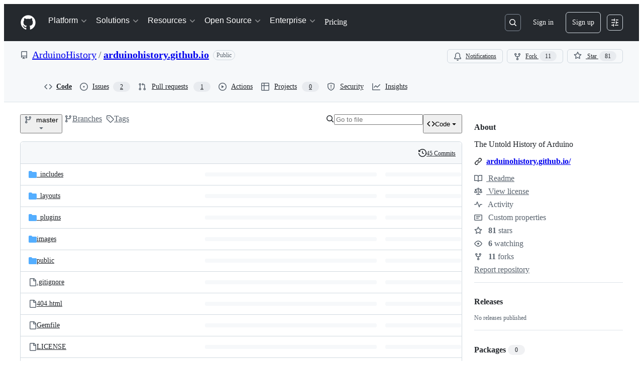

--- FILE ---
content_type: text/css
request_url: https://github.githubassets.com/assets/marketing-navigation.4bd5b20d56a72071b91a.module.css
body_size: 1532
content:
.ErrorPage-module__Heading--ucgNq{align-items:center;display:flex;flex-direction:column;justify-content:center;min-height:100%;min-width:100%}.ErrorPage-module__Status--ITNSj{font-size:var(--text-title-size-large);font-weight:var(--base-text-weight-semibold)}.ErrorPage-module__Message--CAZL0{font-size:var(--text-title-size-medium);padding-top:var(--base-size-8)}.NavLink-module__link--n48VB{align-items:center;color:var(--fgColor-default);display:flex;font-size:var(--text-body-size-medium);font-weight:var(--base-text-weight-medium);gap:var(--base-size-4);line-height:var(--text-body-lineHeight-large);text-decoration:none}.NavLink-module__link--n48VB:focus-visible,.NavLink-module__link--n48VB:hover{color:var(--fgColor-accent)}.NavLink-module__link--n48VB:focus-visible .NavLink-module__icon--h0sw7,.NavLink-module__link--n48VB:focus-visible .NavLink-module__subtitle--qC15H,.NavLink-module__link--n48VB:hover .NavLink-module__icon--h0sw7,.NavLink-module__link--n48VB:hover .NavLink-module__subtitle--qC15H{color:currentColor}.NavLink-module__link--n48VB:focus-visible .NavLink-module__externalIcon--JurQ9,.NavLink-module__link--n48VB:hover .NavLink-module__externalIcon--JurQ9{opacity:1;transform:translateX(0)}.NavLink-module__link--n48VB:focus-visible .NavLink-module__arrowIcon--g6Lip,.NavLink-module__link--n48VB:hover .NavLink-module__arrowIcon--g6Lip{transform:translateX(2px)}.NavLink-module__link--n48VB.NavLink-module__link--n48VB:focus-visible{border-radius:var(--borderRadius-small);outline:2px solid;outline-offset:var(--base-size-8)}@media(min-width:1280px){.NavLink-module__link--n48VB{font-size:var(--text-body-size-large)}}.NavLink-module__text--SdWkb{column-gap:var(--base-size-16);display:grid;grid-template-columns:auto 1fr;grid-template-rows:auto auto;row-gap:0}@media(min-width:1012px)and (max-width:1279px){.NavLink-module__text--SdWkb{column-gap:var(--base-size-8)}}.NavLink-module__icon--h0sw7{align-self:center;color:var(--fgColor-muted);grid-column:1;grid-row:span 2}@media(min-width:1012px)and (max-width:1279px){.NavLink-module__icon--h0sw7{grid-column:1;grid-row:1;height:1lh;max-width:16px}}@media(min-width:1280px){.NavLink-module__icon--h0sw7{max-width:100%}}.NavLink-module__title--xw3ok{display:block;grid-column:2;grid-row:1}.NavLink-module__label--MrIhm{color:var(--fgColor-accent);font-size:var(--text-body-size-small);font-weight:var(--base-text-weight-medium);margin-left:var(--base-size-4);vertical-align:middle}.NavLink-module__subtitle--qC15H{color:var(--fgColor-muted);display:block;font-size:var(--text-body-size-small);font-weight:var(--base-text-weight-normal);grid-column:2;grid-row:2}@media(min-width:1012px)and (max-width:1279px){.NavLink-module__subtitle--qC15H{grid-column:span 2;grid-row:2}}@media(min-width:1280px){.NavLink-module__subtitle--qC15H{font-size:var(--text-body-size-medium)}}.NavLink-module__externalIcon--JurQ9{opacity:0;transform:translateX(-.5em)}@media(prefers-reduced-motion:no-preference){.NavLink-module__externalIcon--JurQ9{transition-duration:.3s;transition-property:opacity,transform;transition-timing-function:cubic-bezier(.16,1,.3,1)}}.NavLink-module__arrowIcon--g6Lip{margin-left:calc(var(--base-size-2)*-1);transform:translateX(0);transition:transform .2s ease-in-out}.NavGroup-module__group--T925n{display:flex;flex-direction:column;gap:var(--base-size-24)}@media(min-width:1012px){.NavGroup-module__group--T925n{height:100%}}@media(min-width:1012px)and (max-width:1279px){.NavGroup-module__group--T925n{max-width:220px}}@media(min-width:1280px){.NavGroup-module__group--T925n{max-width:285px;min-width:200px}}.NavGroup-module__hasSeparator--AJeNz{border-top:var(--borderWidth-thin) solid var(--borderColor-muted);padding-top:var(--base-size-32)}@media(min-width:1012px){.NavGroup-module__hasSeparator--AJeNz{border-left:var(--borderWidth-thin) solid var(--borderColor-muted);border-top:0;padding-left:var(--base-size-16);padding-top:0}}@media(min-width:1280px){.NavGroup-module__hasSeparator--AJeNz{padding-left:var(--base-size-40)}}.NavGroup-module__title--TdKyz{color:var(--brand-color-text-muted,#57606a);display:block;font-family:var(--brand-fontStack-monospace);font-size:var(--text-body-size-small);font-weight:var(--base-text-weight-normal);letter-spacing:.5px;line-height:var(--text-body-lineHeight-large);text-transform:uppercase}.NavGroup-module__list--M8eGv{display:flex;flex-direction:column;gap:var(--base-size-20);list-style:none;margin:0;padding:0}.NavDropdown-module__container--bmXM2{display:block;isolation:isolate;position:relative}.NavDropdown-module__container--bmXM2.open .NavDropdown-module__button--Hq9UR{margin-bottom:var(--base-size-12)}.NavDropdown-module__container--bmXM2.open .NavDropdown-module__buttonIcon--SR0Ke{transform:rotate(90deg) scale(1.2)}.NavDropdown-module__container--bmXM2.open .NavDropdown-module__dropdown--Ig57Y{opacity:1;position:static;transform:scale(1) translateY(0);visibility:visible}@media(min-width:1012px){.NavDropdown-module__container--bmXM2.open .NavDropdown-module__button--Hq9UR,.NavDropdown-module__container--bmXM2:hover .NavDropdown-module__button--Hq9UR{margin-bottom:0}.NavDropdown-module__container--bmXM2.open .NavDropdown-module__buttonIcon--SR0Ke,.NavDropdown-module__container--bmXM2:hover .NavDropdown-module__buttonIcon--SR0Ke{transform:rotate(90deg) scale(1) translateX(2px)}.NavDropdown-module__container--bmXM2.open .NavDropdown-module__dropdown--Ig57Y,.NavDropdown-module__container--bmXM2:hover .NavDropdown-module__dropdown--Ig57Y{opacity:1;position:absolute;transform:scale(1) translateY(0);visibility:visible}}.NavDropdown-module__title--So1iO{display:block;font-weight:var(--base-text-weight-semibold)}.NavDropdown-module__button--Hq9UR{align-items:center;background:#0000;border:0;color:var(--fgColor-default);display:flex;font-size:var(--text-title-size-medium);font-weight:var(--base-text-weight-semibold);justify-content:space-between;padding:var(--base-size-12) 0;white-space:nowrap;width:100%}@media(min-width:1012px){.NavDropdown-module__button--Hq9UR{color:var(--fgColor-white);font-size:var(--text-body-size-large);font-weight:var(--base-text-weight-normal);margin:0;padding:var(--base-size-8);width:auto}.NavDropdown-module__button--Hq9UR:hover{opacity:.75}}.NavDropdown-module__button--Hq9UR.NavDropdown-module__button--Hq9UR:focus-visible{border-radius:var(--borderRadius-small);outline:2px solid;outline-offset:0}@media(min-width:1012px){.header-white .NavDropdown-module__button--Hq9UR{color:var(--fgColor-default)}.header-white .NavDropdown-module__button--Hq9UR:hover{color:var(--fgColor-muted);opacity:1}}.NavDropdown-module__buttonIcon--SR0Ke{opacity:.5;transform:scale(1.2)}@media(min-width:1012px){.NavDropdown-module__buttonIcon--SR0Ke{margin-left:var(--base-size-4);transform:rotate(90deg) scale(1)}}.NavDropdown-module__dropdown--Ig57Y{background-color:var(--bgColor-default);margin:0;opacity:0;overflow:hidden;padding-bottom:var(--base-size-24);position:fixed;transform:scale(.99) translateY(-.7em);transform-origin:top;visibility:hidden}@media(min-width:1012px){.NavDropdown-module__dropdown--Ig57Y{border-radius:var(--borderRadius-medium);box-shadow:var(--shadow-floating-small);left:0;padding:0;position:absolute;width:max-content}.NavDropdown-module__dropdown--Ig57Y.open-offset-left{transform:translateX(-48px) scale(.99) translateY(-.7em)}.NavDropdown-module__dropdown--Ig57Y.open-center{left:50%;transform:translateX(-50%) scale(.99) translateY(-.7em)}.NavDropdown-module__dropdown--Ig57Y.open-left{left:auto;right:0}.NavDropdown-module__container--bmXM2.open .NavDropdown-module__dropdown--Ig57Y.open-center,.NavDropdown-module__container--bmXM2:hover .NavDropdown-module__dropdown--Ig57Y.open-center{transform:translateX(-50%) scale(1) translateY(0)}.NavDropdown-module__container--bmXM2.open .NavDropdown-module__dropdown--Ig57Y.open-offset-left,.NavDropdown-module__container--bmXM2:hover .NavDropdown-module__dropdown--Ig57Y.open-offset-left{transform:translateX(-48px) scale(1) translateY(0)}}@media(prefers-reduced-motion:no-preference){.NavDropdown-module__buttonIcon--SR0Ke,.NavDropdown-module__dropdown--Ig57Y{transition-duration:.3s;transition-property:opacity,transform;transition-timing-function:cubic-bezier(.16,1,.3,1)}}.NavDropdown-module__list--RwSSK{display:flex;flex-direction:column;gap:var(--base-size-32);list-style:none;margin:0;padding:0}@media(min-width:1012px){.NavDropdown-module__list--RwSSK{display:grid;gap:var(--base-size-24);grid-auto-flow:column;grid-template-columns:repeat(auto-fit,max-content);padding:var(--base-size-28)}}@media(min-width:1280px){.NavDropdown-module__list--RwSSK{gap:var(--base-size-40);padding:var(--base-size-32)}}.NavDropdown-module__listItem--kLbED{display:block}.NavDropdown-module__trailingLinkContainer--MNB5T{border-top:var(--borderWidth-thin) solid var(--borderColor-muted);margin-top:var(--base-size-32);padding:var(--base-size-32) 0 0}@media(min-width:1012px){.NavDropdown-module__trailingLinkContainer--MNB5T{background:var(--base-color-scale-gray-1,#eaeef2);border:0;margin:0;padding:var(--base-size-16) var(--base-size-28)}}@media(min-width:1280px){.NavDropdown-module__trailingLinkContainer--MNB5T{padding:var(--base-size-16) var(--base-size-32)}}.MarketingNavigation-module__nav--jA9Zq{font-family:var(--brand-body-fontFamily)}.MarketingNavigation-module__list--r_vr2{list-style-type:none;margin:0;padding:0}@media(min-width:1012px){.MarketingNavigation-module__list--r_vr2{display:flex}}.MarketingNavigation-module__nav--jA9Zq .MarketingNavigation-module__navLink--U9Uuk{color:var(--fgColor-default);font-size:var(--text-title-size-medium);font-weight:var(--base-text-weight-semibold);padding:var(--base-size-12) 0}.MarketingNavigation-module__nav--jA9Zq .MarketingNavigation-module__navLink--U9Uuk:hover{color:var(--fgColor-default)}.MarketingNavigation-module__nav--jA9Zq .MarketingNavigation-module__navLink--U9Uuk:focus-visible{border-radius:var(--borderRadius-small);outline:2px solid;outline-offset:0}@media(min-width:1012px){.MarketingNavigation-module__nav--jA9Zq .MarketingNavigation-module__navLink--U9Uuk{color:var(--fgColor-white);font-size:var(--text-body-size-large);font-weight:var(--base-text-weight-normal);padding:var(--base-size-8)}.MarketingNavigation-module__nav--jA9Zq .MarketingNavigation-module__navLink--U9Uuk:hover{color:var(--fgColor-white);opacity:.75}.header-white .MarketingNavigation-module__navLink--U9Uuk{color:var(--fgColor-default)}.header-white .MarketingNavigation-module__navLink--U9Uuk:hover{color:var(--fgColor-muted);opacity:1}}
/*# sourceMappingURL=marketing-navigation-89e8610e1d9d.js.map*/